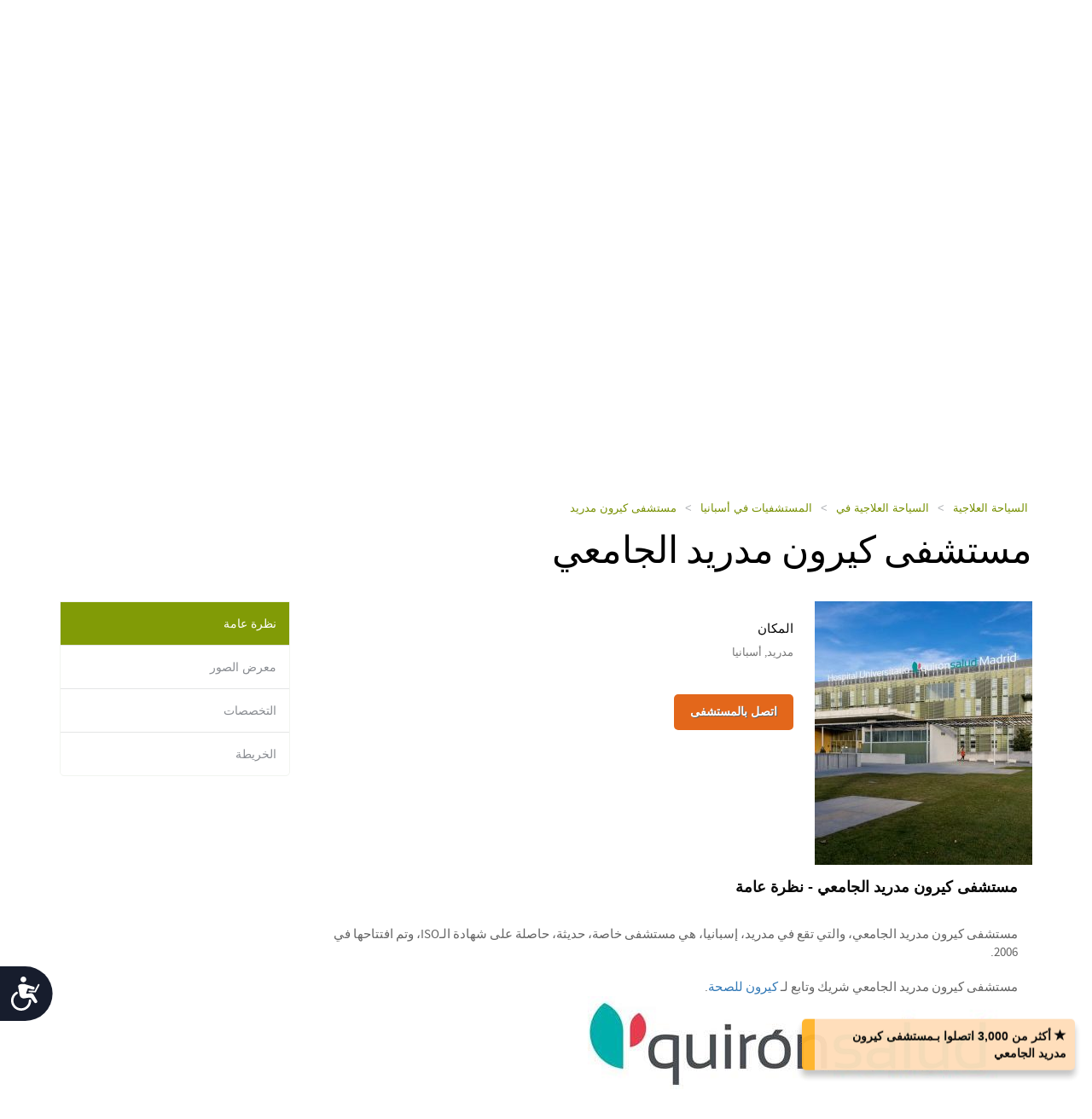

--- FILE ---
content_type: text/html; charset=utf-8
request_url: https://ar.health-tourism.com/medical-centers/hospital-quiron-madrid/
body_size: 14979
content:



<!DOCTYPE html>

<html dir="rtl" lang="ar"> 
<head><meta charset="utf-8" /><meta http-equiv="X-UA-Compatible" content="IE=edge" /><meta name="viewport" content="width=device-width, initial-scale=1" /><meta name="author" /><meta name="verify-v1" content="gbjGwW+QYVY8/IgQ1qFmoWEpZPKs1/zQfd34qWwDRk4=" /><title>
	مستشفى جامعة كيرون مدريد-Quiron Madrid
</title><link rel="shortcut icon" type="image/x-icon" href="../../favicon.ico" />

<!-- Google tag (gtag.js) --> <script async src=https://www.googletagmanager.com/gtag/js?id=G-Z50LN7M00J></script> 
<script> window.dataLayer = window.dataLayer || []; function gtag() { dataLayer.push(arguments); } gtag('js', new Date()); gtag('config', 'G-Z50LN7M00J'); </script>

<link href="/CustomCss?v=K60Gs3QA2BajdWxNElq0Zja01a_kMYPHUMoPtqiW3BA1" rel="stylesheet"/>
<link href="/css/general-images.css" rel="stylesheet" /><script src="/CustomJS?v=W_3H7kAdMp4SfmO_Cx2cxXikwU2-jZFHGdRzj9wPNm81"></script>
<script type="text/javascript">window.htjslogger = new HTJSLogger({track: 1, entityType: 0, entityId: 0, sourceId: 3 });</script>
	
	<script src="/countriesByCategoryForSearch.js"></script>
	
    <script src="//geoip-js.com/js/apis/geoip2/v2.1/geoip2.js" type="text/javascript"></script>
	
<script type="text/javascript">var EncouragementNotificationMessage = " أكثر من 3,000 اتصلوا بـمستشفى كيرون مدريد الجامعي";
	var EncouragementNotificationType = "";
	var EncouragementNotificationSchemaType = "minimalist";
</script>


	
    <script> window.interdeal = { "sitekey": "6d44678ea255450339c2e79e715436b2", "Position": "Left", "Menulang": "EN", "domains": { "js": "https://cdn.equalweb.com/", "acc": "https://access.equalweb.com/" }, "btnStyle": { "vPosition": [ "80%", null ], "scale": [ "0.8", "0.8" ], "icon": { "type": 7, "shape": "semicircle", "outline": false } } }; (function(doc, head, body){ var coreCall = doc.createElement('script'); coreCall.src = 'https://cdn.equalweb.com/core/4.3.8/accessibility.js'; coreCall.defer = true; coreCall.integrity = 'sha512-u6i35wNTfRZXp0KDwSb3TntaIKI2ItCt/H/KcYIsBeVbaVMerEQLBnU5/ztfBg9aSW1gg7AN4CqCu9a455jkUg=='; coreCall.crossOrigin = 'anonymous'; coreCall.setAttribute('data-cfasync', true ); body? body.appendChild(coreCall) : head.appendChild(coreCall); })(document, document.head, document.body); </script>

<meta name="Description" content="مستشفى جامعة كيرون مدريد-Quiron Madrid 
مستشفى خاص من مدريد، إسبانيا" /><meta name="Keywords" content="مستشفى كيرون مدريد الجامعي, مستشفى  خاص, أسبانيا, مدريد" /></head>
<body dir="rtl">
	<form name="aspnetForm" method="post" action="./?b=%2fhospital-quiron-madrid%2f" id="aspnetForm">
<div>
<input type="hidden" name="__VIEWSTATE" id="__VIEWSTATE" value="t/ZZOlpg3xKBJx2xUDhxq57CkMS9v+GNgyT9eFQFZ4RdWgRP2cZU/zamfu2Ts23Fa0i5NWwtSFwQ9b4uLTD38UhPJYAogtzr+sCp/US1BQA=" />
</div>

<div>

	<input type="hidden" name="__VIEWSTATEGENERATOR" id="__VIEWSTATEGENERATOR" value="DFDC333A" />
</div>
	 

<div class="home-hederTow">
    <div class="headercon">
        <div class="logo">
            <a href="/">
                <img src="/images/Mainlogo_langid_10.png" alt="الشعار health-tourism"></a>
        </div>

        <div class="mobologo">
            <a href="/">
                <i class="mobologo-image general-images general-images-mobo-logo" title="شعار المحمول health-tourism"></i>
        </div>
        <div class="doct">
            <span class="general-images general-images-dr"></span> 
        </div>

        <div class="rightTopLink">
            <nav class="navbar navbar-default" role="navigation">

                <div class="navbar-header">
                    <button type="button" class="navbar-toggle collapsed" data-toggle="collapse" onclick="return false;" data-target="#navbar" aria-expanded="false" aria-controls="navbar">
                        <span class="sr-only"></span>
                        <span class="icon-bar"></span>
                        <span class="icon-bar"></span>
                        <span class="icon-bar"></span>
                    </button>
                </div>
                <div id="navbar" class="navbar-collapse collapse">
                    
                    <ul class="nav navbar-nav">
                        
                        <li><a href="https://ru.health-tourism.com/">русский</a></li>
                        
                        <li><a href="https://cn.health-tourism.com/">中文</a></li>
                        
                        <li><a href="https://es.health-tourism.com/">Español</a></li>
                        
                        <li><a href="https://www.health-tourism.com/">English</a></li>
                        
                       
                        <li class="active"><a href="/Login/" title="صفحة إنشاء حساب"><i class="general-icons general-icons-sign-in-icon" title='تسجيل دخول'>
                            </i> تسجيل دخول</a></li>
                        
                    </ul>

                </div>
            </nav>
            
            <div class="signUp">
                <a href="https://www.health-tourism.com/">English</a>
            </div>
            <div class="logIn">
                <a href="https://ru.health-tourism.com/">русский</a>
            </div>
            <div class="logIn">
                <a href="https://cn.health-tourism.com/">中文</a>
            </div>
            <div class="logIn">
                <a href="https://es.health-tourism.com/">Español</a>
            </div>
            
           <div class="signUp">
                <a href="/Login/"  title="صفحة إنشاء حساب"><i class="general-icons general-icons-sign-in-icon" title='تسجيل دخول'>
                    </i>تسجيل دخول</a>
            </div>
            
             

        </div>
        <div class="doctmobo">
            <span class="general-images general-images-dr"></span>
        </div>
    </div>
</div>

	 
    


<div class="homePageHeader header heaserTow">
    <div class="headercon">
        <div class='searcheFromArea search-icon-green'>
            <label>اختار التخصص:</label>
            <div class="clearfix"></div>

            <div id="divSearchSpecialties">
                <div>
                    <select name="specialtiesSelect" id="specialtiesSelect" class="mainSpecialtiesSearchList" tabindex="1" onchange="SetCategoryCountries();">
                        <option data-image="/Plugins/msdropdown/images/icons/blank30.gif" data-imagecss="allSpecialtiesItem" value="-1">كل التخصصات</option>
                        

                                <option value="18"  data-image="/Plugins/msdropdown/images/icons/blank30.gif" 
                                    data-imagecss="specialty specialty-AddictionTreatment">علاج الإدمان</option>

                            

                                <option value="22"  data-image="/Plugins/msdropdown/images/icons/blank30.gif" 
                                    data-imagecss="specialty specialty-Aestheticsnonsurgical">عمليات التجميل الغير جراحية</option>

                            

                                <option value="44"  data-image="/Plugins/msdropdown/images/icons/blank30.gif" 
                                    data-imagecss="specialty specialty-Anesthesiology">التخدير</option>

                            

                                <option value="8"  data-image="/Plugins/msdropdown/images/icons/blank30.gif" 
                                    data-imagecss="specialty specialty-BariatricSurgery">جراحات البدانة</option>

                            

                                <option value="57"  data-image="/Plugins/msdropdown/images/icons/blank30.gif" 
                                    data-imagecss="specialty specialty-CancerTreatment">زراعة نخاع العظام</option>

                            

                                <option value="6"  data-image="/Plugins/msdropdown/images/icons/blank30.gif" 
                                    data-imagecss="specialty specialty-CancerTreatment">علاج السرطان</option>

                            

                                <option value="5"  data-image="/Plugins/msdropdown/images/icons/blank30.gif" 
                                    data-imagecss="specialty specialty-CardiacSurgery">جراحات القلب</option>

                            

                                <option value="50"  data-image="/Plugins/msdropdown/images/icons/blank30.gif" 
                                    data-imagecss="specialty specialty-Cardiology">أمراض القلب</option>

                            

                                <option value="2"  data-image="/Plugins/msdropdown/images/icons/blank30.gif" 
                                    data-imagecss="specialty specialty-CosmeticSurgery">جراحات التجميل</option>

                            

                                <option value="1"  data-image="/Plugins/msdropdown/images/icons/blank30.gif" 
                                    data-imagecss="specialty specialty-DentalCare">العناية بالأسنان</option>

                            

                                <option value="21"  data-image="/Plugins/msdropdown/images/icons/blank30.gif" 
                                    data-imagecss="specialty specialty-Dermatology">الأمراض الجلدية</option>

                            

                                <option value="20"  data-image="/Plugins/msdropdown/images/icons/blank30.gif" 
                                    data-imagecss="specialty specialty-Dialysis">الغسيل الكلوي</option>

                            

                                <option value="17"  data-image="/Plugins/msdropdown/images/icons/blank30.gif" 
                                    data-imagecss="specialty specialty-EarNoseandThroat">الأنف والأذن والحنجرة</option>

                            

                                <option value="42"  data-image="/Plugins/msdropdown/images/icons/blank30.gif" 
                                    data-imagecss="specialty specialty-Emergency">طب الطوارئ</option>

                            

                                <option value="28"  data-image="/Plugins/msdropdown/images/icons/blank30.gif" 
                                    data-imagecss="specialty specialty-Endocrinology">طب الغدد الصماء</option>

                            

                                <option value="7"  data-image="/Plugins/msdropdown/images/icons/blank30.gif" 
                                    data-imagecss="specialty specialty-EyeSurgery">جراحات العيون</option>

                            

                                <option value="53"  data-image="/Plugins/msdropdown/images/icons/blank30.gif" 
                                    data-imagecss="specialty specialty-Family">طب الأسرة</option>

                            

                                <option value="4"  data-image="/Plugins/msdropdown/images/icons/blank30.gif" 
                                    data-imagecss="specialty specialty-FertilityTreatment">علاج العقم</option>

                            

                                <option value="33"  data-image="/Plugins/msdropdown/images/icons/blank30.gif" 
                                    data-imagecss="specialty specialty-Gastroenterology">أمراض الجهاز الهضمي</option>

                            

                                <option value="54"  data-image="/Plugins/msdropdown/images/icons/blank30.gif" 
                                    data-imagecss="specialty specialty-General">الطب العام</option>

                            

                                <option value="35"  data-image="/Plugins/msdropdown/images/icons/blank30.gif" 
                                    data-imagecss="specialty specialty-GeneralSurgery">الجراحة العامة</option>

                            

                                <option value="40"  data-image="/Plugins/msdropdown/images/icons/blank30.gif" 
                                    data-imagecss="specialty specialty-Geriatrics">طب المسنين</option>

                            

                                <option value="16"  data-image="/Plugins/msdropdown/images/icons/blank30.gif" 
                                    data-imagecss="specialty specialty-HairTransplant">زرع الشعر</option>

                            

                                <option value="36"  data-image="/Plugins/msdropdown/images/icons/blank30.gif" 
                                    data-imagecss="specialty specialty-Hematology">أمراض الدم</option>

                            

                                <option value="49"  data-image="/Plugins/msdropdown/images/icons/blank30.gif" 
                                    data-imagecss="specialty specialty-Hyperbaric">العلاج بالأكسجين عالي الضغط</option>

                            

                                <option value="23"  data-image="/Plugins/msdropdown/images/icons/blank30.gif" 
                                    data-imagecss="specialty specialty-Imaging">الأشعة</option>

                            

                                <option value="48"  data-image="/Plugins/msdropdown/images/icons/blank30.gif" 
                                    data-imagecss="specialty specialty-Immunology">أمراض المناعة</option>

                            

                                <option value="56"  data-image="/Plugins/msdropdown/images/icons/blank30.gif" 
                                    data-imagecss="specialty specialty-InfectiousDiseases">الأمراض المعدية</option>

                            

                                <option value="51"  data-image="/Plugins/msdropdown/images/icons/blank30.gif" 
                                    data-imagecss="specialty specialty-InternalMedicine">الطب الباطني</option>

                            

                                <option value="47"  data-image="/Plugins/msdropdown/images/icons/blank30.gif" 
                                    data-imagecss="specialty specialty-MedicalCheckUps">الفحوصات الطبية</option>

                            

                                <option value="39"  data-image="/Plugins/msdropdown/images/icons/blank30.gif" 
                                    data-imagecss="specialty specialty-Neonatology">طب حديثي الولادة</option>

                            

                                <option value="41"  data-image="/Plugins/msdropdown/images/icons/blank30.gif" 
                                    data-imagecss="specialty specialty-Nephrology">أمراض الكلى</option>

                            

                                <option value="19"  data-image="/Plugins/msdropdown/images/icons/blank30.gif" 
                                    data-imagecss="specialty specialty-Neurology">الأمراض العصبية</option>

                            

                                <option value="31"  data-image="/Plugins/msdropdown/images/icons/blank30.gif" 
                                    data-imagecss="specialty specialty-Neurosurgery">جراحة المخ والأعصاب</option>

                            

                                <option value="30"  data-image="/Plugins/msdropdown/images/icons/blank30.gif" 
                                    data-imagecss="specialty specialty-Ob-Gyn">أمراض النساء والتوليد</option>

                            

                                <option value="3"  data-image="/Plugins/msdropdown/images/icons/blank30.gif" 
                                    data-imagecss="specialty specialty-OrthopedicSurgery">جراحة العظام</option>

                            

                                <option value="43"  data-image="/Plugins/msdropdown/images/icons/blank30.gif" 
                                    data-imagecss="specialty specialty-Pathology">علم الأمراض</option>

                            

                                <option value="34"  data-image="/Plugins/msdropdown/images/icons/blank30.gif" 
                                    data-imagecss="specialty specialty-Pediatrics">طب الأطفال</option>

                            

                                <option value="45"  data-image="/Plugins/msdropdown/images/icons/blank30.gif" 
                                    data-imagecss="specialty specialty-Psychiatry">الطب النفسي</option>

                            

                                <option value="37"  data-image="/Plugins/msdropdown/images/icons/blank30.gif" 
                                    data-imagecss="specialty specialty-Pulmonology">أمراض الجهاز التنفسي</option>

                            

                                <option value="29"  data-image="/Plugins/msdropdown/images/icons/blank30.gif" 
                                    data-imagecss="specialty specialty-Rehabilitation">إعادة التأهيل</option>

                            

                                <option value="55"  data-image="/Plugins/msdropdown/images/icons/blank30.gif" 
                                    data-imagecss="specialty specialty-Rheumatology">أمراض الروماتيزم</option>

                            

                                <option value="46"  data-image="/Plugins/msdropdown/images/icons/blank30.gif" 
                                    data-imagecss="specialty specialty-Sports">الطب الرياضي</option>

                            

                                <option value="24"  data-image="/Plugins/msdropdown/images/icons/blank30.gif" 
                                    data-imagecss="specialty specialty-StemCellTherapy">العلاج بالخلايا الجذعية</option>

                            

                                <option value="25"  data-image="/Plugins/msdropdown/images/icons/blank30.gif" 
                                    data-imagecss="specialty specialty-Urology">جراحة المسالك البولية</option>

                            

                                <option value="52"  data-image="/Plugins/msdropdown/images/icons/blank30.gif" 
                                    data-imagecss="specialty specialty-Vascular">جراحة الأوعية الدموية</option>

                            
                    </select>
                </div>
            </div>
            <div class="country"  tabindex="2">
                <select name="countries" id="countries" class="mainCountriesSearchList" data-placeholder=' كل الدول ' style="width: 200px;">
                    <option data-image="/Plugins/msdropdown/images/icons/blank.gif" class="mainCountriesSearchItem" value="-1"> كل الدول </option>
                    

                            <option data-image="/Plugins/msdropdown/images/icons/blank.gif" data-imagecss="mainCountriesSearchImage flags es" data-title="spain"
                                class="mainCountriesSearchItem" data-title="أسبانيا" data-name="أسبانيا" name="أسبانيا" 
                                value="spain" >أسبانيا
                            </option>

                        

                            <option data-image="/Plugins/msdropdown/images/icons/blank.gif" data-imagecss="mainCountriesSearchImage flags il" data-title="israel"
                                class="mainCountriesSearchItem" data-title="إسرائيل" data-name="إسرائيل" name="إسرائيل" 
                                value="israel" >إسرائيل
                            </option>

                        

                            <option data-image="/Plugins/msdropdown/images/icons/blank.gif" data-imagecss="mainCountriesSearchImage flags de" data-title="germany"
                                class="mainCountriesSearchItem" data-title="ألمانيا" data-name="ألمانيا" name="ألمانيا" 
                                value="germany" >ألمانيا
                            </option>

                        

                            <option data-image="/Plugins/msdropdown/images/icons/blank.gif" data-imagecss="mainCountriesSearchImage flags ae" data-title="united-arab-emirates"
                                class="mainCountriesSearchItem" data-title="الإمارات العربية المتحدة" data-name="الإمارات العربية المتحدة" name="الإمارات العربية المتحدة" 
                                value="united-arab-emirates" >الإمارات العربية المتحدة
                            </option>

                        

                            <option data-image="/Plugins/msdropdown/images/icons/blank.gif" data-imagecss="mainCountriesSearchImage flags pt" data-title="portugal"
                                class="mainCountriesSearchItem" data-title="البرتغال" data-name="البرتغال" name="البرتغال" 
                                value="portugal" >البرتغال
                            </option>

                        

                            <option data-image="/Plugins/msdropdown/images/icons/blank.gif" data-imagecss="mainCountriesSearchImage flags cn" data-title="china"
                                class="mainCountriesSearchItem" data-title="الصين" data-name="الصين" name="الصين" 
                                value="china" >الصين
                            </option>

                        

                            <option data-image="/Plugins/msdropdown/images/icons/blank.gif" data-imagecss="mainCountriesSearchImage flags in" data-title="india"
                                class="mainCountriesSearchItem" data-title="الهند" data-name="الهند" name="الهند" 
                                value="india" >الهند
                            </option>

                        

                            <option data-image="/Plugins/msdropdown/images/icons/blank.gif" data-imagecss="mainCountriesSearchImage flags gr" data-title="greece"
                                class="mainCountriesSearchItem" data-title="اليونان" data-name="اليونان" name="اليونان" 
                                value="greece" >اليونان
                            </option>

                        

                            <option data-image="/Plugins/msdropdown/images/icons/blank.gif" data-imagecss="mainCountriesSearchImage flags th" data-title="thailand"
                                class="mainCountriesSearchItem" data-title="تايلاند" data-name="تايلاند" name="تايلاند" 
                                value="thailand" >تايلاند
                            </option>

                        

                            <option data-image="/Plugins/msdropdown/images/icons/blank.gif" data-imagecss="mainCountriesSearchImage flags tr" data-title="turkey"
                                class="mainCountriesSearchItem" data-title="تركيا" data-name="تركيا" name="تركيا" 
                                value="turkey" >تركيا
                            </option>

                        

                            <option data-image="/Plugins/msdropdown/images/icons/blank.gif" data-imagecss="mainCountriesSearchImage flags fr" data-title="france"
                                class="mainCountriesSearchItem" data-title="فرنسا" data-name="فرنسا" name="فرنسا" 
                                value="france" >فرنسا
                            </option>

                        

                            <option data-image="/Plugins/msdropdown/images/icons/blank.gif" data-imagecss="mainCountriesSearchImage flags cy" data-title="cyprus"
                                class="mainCountriesSearchItem" data-title="قبرص" data-name="قبرص" name="قبرص" 
                                value="cyprus" >قبرص
                            </option>

                        

                            <option data-image="/Plugins/msdropdown/images/icons/blank.gif" data-imagecss="mainCountriesSearchImage flags my" data-title="malaysia"
                                class="mainCountriesSearchItem" data-title="ماليزيا" data-name="ماليزيا" name="ماليزيا" 
                                value="malaysia" >ماليزيا
                            </option>

                        
                    <option data-image="/Plugins/msdropdown/images/icons/blank.gif" class="mainCountriesSearchItem" value="-1">--------------</option>
                    <option data-image="/Plugins/msdropdown/images/icons/blank.gif" class="mainCountriesSearchItem" value="r=7">آسيا</option>
                    
                    <option data-image="/Plugins/msdropdown/images/icons/blank.gif" class="mainCountriesSearchItem" value="r=3">أوروبا</option>
                    <option data-image="/Plugins/msdropdown/images/icons/blank.gif" class="mainCountriesSearchItem" value="r=8">الشرق الأوسط</option>
                </select>
            </div>

            <a class="btn btn-group-lg search" tabindex="3" href="javascript:ActOnSearch();"> ابحث في المراكز الطبية</a>
            <input style="display: none;" id="txtMainSearchSpecialtiesValue" class="mainSearchSpecialtiesValue" />
            <input style="display: none;" id="txtMainSearchCountriesValue" class="mainSearchCountriesValue" />
        </div>
    </div>

    <div id="myCarousel" class="carousel slide" data-interval="3000" data-ride="carousel">
        <div class="carousel-inner" role="listbox">
            
                    <div class='item active'>
                        <img id="ctl00_cphMain_ucSearchPanel_rptMainImages_ctl00_imgMainImage" class="mainSliderImages" src="../../_resources/Photos/Countries/003_001_000064_00000088.Jpg" alt=" صورة لإضافة مناخ عام  " style="border-width:0px;" />
                    </div>
                
                    <div class='item'>
                        <img id="ctl00_cphMain_ucSearchPanel_rptMainImages_ctl01_imgMainImage" class="mainSliderImages" lazy-src="/_resources/Photos/Countries/003_001_000064_00000089.Jpg" src="" alt=" صورة لإضافة مناخ عام  " style="border-width:0px;" />
                    </div>
                

        </div>
    </div>
</div>

    

<div class="breadcrumbCon">
	<div class="container">
		
		<a class="mainFocusAnchor" name="mainFocusAnchor"></a>
		
		<ul class="bread_crumbs_list">
			<li><a href="/">السياحة العلاجية </a></li>
			
					<li> > </li>
					<li><a href="/spain-medical-tourism/">السياحة العلاجية في </a></li>
				
					<li> > </li>
					<li><a href="/hospitals-spain/">المستشفيات في أسبانيا </a></li>
				
					<li> > </li>
					<li><a href="/medical-centers/hospital-quiron-madrid/">مستشفى كيرون مدريد </a></li>
				
		</ul> 
	</div>
</div> 


   
    <div class="contentArea">
        <div class="container">
            <div class="title-com">
                <h1>مستشفى كيرون مدريد الجامعي</h1>
            </div>
            <div class="leftSide">

                


<div class="hospitalCon">
    <div class="h-Thamb">
        
            <div class="MainPic">
                <a title="مستشفى كيرون مدريد الجامعي" href="/medical-centers/hospital-quiron-madrid/">
                    <img src="/_resources/business/52932/BusinessPage.jpg" id="ctl00_cphMain_ucBusinessTopInfo_imgPic" alt="مستشفى كيرون مدريد الجامعي" />
                </a>
            </div>
        
    </div>
    <div class="h-details">
        <div class="sodeLt">
            <h2>المكان</h2>
            <p>مدريد, أسبانيا</p>
            <div class="clearfix"></div>
        </div>
        



        

<ul class="btn-list">
     
    <li><a class="act" href="/contact-hospital/hospital-quiron-madrid/" title="مستشفى كيرون مدريد الجامعي">اتصل بالمستشفى </a></li>
    
</ul>



    </div>
</div>


                <div class="contentCon">
                    <h2 class="contitle">مستشفى كيرون مدريد الجامعي - نظرة عامة</h2>
                    <p><p>مستشفى كيرون مدريد الجامعي، والتي تقع في مدريد، إسبانيا، هي مستشفى خاصة، حديثة، حاصلة على شهادة الـISO، وتم افتتاحها في 2006. </p><p> مستشفى كيرون مدريد الجامعي شريك وتابع لـ  <a href="https://ar.health-tourism.com/medical-centers/grupo-hospitalario-quiron/" target="_blank">كيرون للصحة</a>.<br><img src="https://www.health-tourism.com/_resources/business/52915/grupo-hospitalario-quiron-914.jpg"></p><div><h3>الخدمات الطبية</h3><br></div>مستشفى كيرون مدريد الجامعي هي مستشفى متخصصة، تغطي كل التخصصات ويعمل بها حوالي 400 طبيب، معتمدين من الرابطة الطبية الإسبانية. المستشفى مجهز لإجراء الجراحات المعقدة، والتي تشمل، جراحات القلب، جراحات الأعصاب، جراحة الأورام وجراحة المخ.وتشمل الأقسام الأخرى المتميزة، جراحات التجميل، طب الأورام والإخصاب المساعد. كل من المستشفى والأطباء لديهم تأمين ضد المسئولية. <h3>الخدمات</h3>يقيم كل مريض في غرفة خاصة مجهزة بـ: <ul class="InText"><li>سرير مجهز بنظام كهربائي لتغيير موضع السرير. </li><li> زر لإستدعاء الممرضة، موجود بجانب أعلى سريرك، حتى يمكنك طلب المساعدة من الممرضات متى احتجت. </li><li> أريكة بسرير للمرافق وحمام منفصل. </li><li> تكييف قابل للتعديل هواء بارد./ </li><li>تليفزيون، تليفون وWi-Fi (والذي قد يستلزم تكلفة إضافية) </li><li>خدمات </li></ul><h3>آمنة للمرضى الأجانب</h3>تخدم مستشفى كيرون مدريد الجامعي حوالي 150 مريض دولي سنويًا من أوروبا، شمال أفريقيا وجنوب أمريكا. <br><br>يستطيع العاملين بالمستشفى التحدث بالإسبانية والإنجليزية والفرنسية. ويمكن توفير مترجمين لهذه اللغات عند طلب المريض <br><br> سيقوم العاملين بالمستشفى بإجراء ترتيبات تأشيرة السفر، بالإضافة إلى المساعدة في ترتيبات السفر والإقامة للمرضى وعائلاتهم. كما ستوفر المستشفى أيضًا خدمات الانتقالات، التأمين، التمويل، ممرضة ومرافق شخصي عند الطلب. <h3>الوجبات</h3>توفر المستشفى العديد من قوائم الطعام لتختار من بينهم. بالإضافة لوجود خدمة لائحة الطعام حسب الطلب للأقارب المرافقين لك في غرفتك، ومن الممكن طلب تحضير وجبات خاصة. وبالمستشفى أيضًا كافتيريا، مفتوحة لتقديم الفطار والغداء والعشاء. كما تتوافر بكل الأدوار في المستشفى ماكينات الخدمة الذاتية للمأكولات والمشروبات. <h3>الأقارب المرافقين والزوار</h3>يمكن للمريض أن يصطحب مرافق واحد على مدار اليوم وأثناء الليل. لا يوجد قيود على الزوار إلا لأسباب طبية. تقوم الممرضات بمعظم أعمالهن الطبية في الصباح، لذا قد يرى أصدقائك وأقاربك أنه من الأفضل زياراتك بعد الظهر أو المساء. <p></p></p>
                        
                    


<div class="specialtyCenters">
    <a name="specialties"></a>
    <h3> الأقسام والمراكز المتخصصة في  <span>مستشفى كيرون مدريد الجامعي</span></h3>

    <ul>
        
                <li><a href="/medical-centers/hospital-quiron-madrid/dep/rehabilitation/" title="إعادة التأهيل">إعادة التأهيل</a></li>
            
                <li><a href="/medical-centers/hospital-quiron-madrid/dep/gastroenterology/" title="أمراض الجهاز الهضمي">أمراض الجهاز الهضمي</a></li>
            
                <li><a href="/medical-centers/hospital-quiron-madrid/dep/cardiology/" title="أمراض القلب">أمراض القلب</a></li>
            
                <li><a href="/medical-centers/hospital-quiron-madrid/dep/nephrology/" title="أمراض الكلى">أمراض الكلى</a></li>
            
                <li><a href="/medical-centers/hospital-quiron-madrid/dep/ob-gyn/" title="أمراض النساء والتوليد">أمراض النساء والتوليد</a></li>
            
                <li><a href="/medical-centers/hospital-quiron-madrid/dep/imaging/" title="الأشعة">الأشعة</a></li>
            
                <li><a href="/medical-centers/hospital-quiron-madrid/dep/dermatology/" title="الأمراض الجلدية">الأمراض الجلدية</a></li>
            
                <li><a href="/medical-centers/hospital-quiron-madrid/dep/neurology/" title="الأمراض العصبية">الأمراض العصبية</a></li>
            
                <li><a href="/medical-centers/hospital-quiron-madrid/dep/ent/" title="الأنف والأذن والحنجرة">الأنف والأذن والحنجرة</a></li>
            
    </ul>
    
        <ul>
            
                    <li><a href="/medical-centers/hospital-quiron-madrid/dep/general-surgery/" title="الجراحة العامة">الجراحة العامة</a></li>
                
                    <li><a href="/medical-centers/hospital-quiron-madrid/dep/dental-care/" title="العناية بالأسنان">العناية بالأسنان</a></li>
                
                    <li><a href="/medical-centers/hospital-quiron-madrid/dep/medical-check-ups/" title="الفحوصات الطبية">الفحوصات الطبية</a></li>
                
                    <li><a href="/medical-centers/hospital-quiron-madrid/dep/bariatric-surgery/" title="جراحات البدانة">جراحات البدانة</a></li>
                
                    <li><a href="/medical-centers/hospital-quiron-madrid/dep/cosmetic-surgery/" title="جراحات التجميل">جراحات التجميل</a></li>
                
                    <li><a href="/medical-centers/hospital-quiron-madrid/dep/cardiac-surgery/" title="جراحات القلب">جراحات القلب</a></li>
                
                    <li><a href="/medical-centers/hospital-quiron-madrid/dep/orthopedics/" title="جراحة العظام">جراحة العظام</a></li>
                
                    <li><a href="/medical-centers/hospital-quiron-madrid/dep/neurosurgery/" title="جراحة المخ والأعصاب">جراحة المخ والأعصاب</a></li>
                
        </ul>
    
    
        <ul>
            
                    <li><a href="/medical-centers/hospital-quiron-madrid/dep/urology/" title="جراحة المسالك البولية">جراحة المسالك البولية</a></li>
                
                    <li><a href="/medical-centers/hospital-quiron-madrid/dep/hair-transplant/" title="زرع الشعر">زرع الشعر</a></li>
                
                    <li><a href="/medical-centers/hospital-quiron-madrid/dep/pediatrics/" title="طب الأطفال">طب الأطفال</a></li>
                
                    <li><a href="/medical-centers/hospital-quiron-madrid/dep/oncology/" title="طب الأورام">طب الأورام</a></li>
                
                    <li><a href="/medical-centers/hospital-quiron-madrid/dep/endocrinology/" title="طب الغدد الصماء">طب الغدد الصماء</a></li>
                
                    <li><a href="/medical-centers/hospital-quiron-madrid/dep/ophthalmology/" title="طب وجراحة العيون">طب وجراحة العيون</a></li>
                
                    <li><a href="/medical-centers/hospital-quiron-madrid/dep/addiction-treatment/" title="علاج الإدمان">علاج الإدمان</a></li>
                
                    <li><a href="/medical-centers/hospital-quiron-madrid/dep/fertility-treatment/" title="علاج العقم">علاج العقم</a></li>
                
                    <li><a href="/medical-centers/hospital-quiron-madrid/dep/aesthetics-non-surgical/" title="عمليات التجميل (الغير جراحية)">عمليات التجميل (الغير جراحية)</a></li>
                
        </ul>
    
</div>


                    <div class="servicesRow">

                       
    <div class='services'>
        <h3>الخدمات:</h3>
        <ul>
            
                    <li>خدمات التنقل</li>
                
                    <li>خدمة المرافق الشخصي متاحة</li>
                
                    <li>توفر ممرضة خاصة</li>
                
                    <li>التمويل المتاح</li>
                
                    <li>سجلات طبية إلكترونية</li>
                
                    <li>التنسيقات الخاصة بالتأمين</li>
                
                    <li>توفر مترجمين عند الطلب</li>
                
        </ul>
    </div>




                       
    <div class='numbers'>
        <h3>الإقامة:</h3>
        <ul>
            
                    <li>يمكن لأفراد العائلة البقاء مع المريض</li>
                
                    <li>ترتيبات الإقامة</li>
                
                    <li>طعام نباتي</li>
                
                    <li>طعام حلال (وفق الشريعة الإسلامية)</li>
                
                    <li>نظام غذائي خاص</li>
                
        </ul>
    </div>




                        
                       
    <div class='facilities'>
        <h3>التجهيزات والمرافق:</h3>
        <ul>
            
                    <li>غرف خاصة</li>
                
                    <li>كافيتيريا/مطعم</li>
                
                    <li>تجهيزات فترة النقاهة وإعادة التأهيل</li>
                
                    <li>غرف مزودة بهاتف</li>
                
                    <li>الاتصال بشبكة الإنترنت</li>
                
                    <li>بنك/ماكينة صراف آلي</li>
                
                    <li>صيدلية</li>
                
        </ul>
    </div>




                       
    <div class='certifications'>
        <h3>الشهادات:</h3>
        <ul>
            
                    <li>شهادة الأيزو 9001</li>
                
                    <li>شهادة الأيزو 14001</li>
                
        </ul>
    </div>




                       
    <div class='languages'>
        <h3>اللغات:</h3>
        <ul>
            
                    <li>العربية</li>
                
                    <li>الإنجليزية</li>
                
                    <li>الفرنسية</li>
                
                    <li>الإيطالية</li>
                
                    <li>الروسية</li>
                
                    <li>الأسبانية</li>
                
        </ul>
    </div>




                       
    <div class='numbers'>
        <h3>المسئولية القانونية:</h3>
        <ul>
            
                    <li>تمتع الأطباء بتأمين المسئولية القانونية</li>
                
                    <li>تمتع المستشفى بتأمين المسئولية القانونية</li>
                
        </ul>
    </div>





                       
    <div class='numbers'>
        <h3>الأرقام:</h3>
        <ul>
            
                    <li>عدد الأطباء: 400</li>
                
                    <li>عدد الأسرة: 300</li>
                
                    <li>سنة التأسيس: 2006</li>
                
        </ul>
    </div>




                    </div>
                     

<div class="disclaimerBox">
    <div class="DiscInside">
        <div class="Title">
            تنويه:</div>
        
        جميع البيانات التي توفرها هذه الصفحة مقدمة من قِبل&nbsp;مستشفى كيرون مدريد الجامعي&nbsp;
            أو أحد ممثليها.
        
        
        
        التحديث الأخير في Dec 1, 2022.
            <br />
        
        يُرجى قراءة <a href="/terms.aspx#disclaimer" rel="nofollow">التنويه</a>.
        في حالة وجود أية أخطاء أو بيانات مفقودة، من فضلك
        <a href="/reporterror.aspx?b=52932" rel="nofollow">
           أبلغنا</a>.
    </div>
</div>

                </div>
            </div>
            

<div class="rightSide">
    <div class="rightCon">
       
        <ul>
            
                    <li class="rightConSelected"><a href="/medical-centers/hospital-quiron-madrid/">نظرة عامة</a></li>
                
                    <li class=""><a href="/medical-centers/hospital-quiron-madrid/images/">معرض الصور</a></li>
                
                    <li class=""><a href="/medical-centers/hospital-quiron-madrid/#specialties">التخصصات</a></li>
                
                    <li class=""><a href="/medical-centers/hospital-quiron-madrid/map/">الخريطة</a></li>
                
        </ul>
    </div>
</div>
        </div>
    </div>
     

<a id="aSpecialties" name="Specialties"></a>


<div class="cityBrowse browseByCountry">
	<div class="container">
		<h3>التصفح حسب التخصص - مستشفيات وعيادات أسبانيا</h3>
		<h4></h4>
		
		<div class="cityDetails cityDetailsfull">
			
			<ul class="city-list city-listTwo browseByCountries" >
				
						 <li class=""><a href="/rehabilitation/spain/" title="مراكز إعادة التأهيل الموجودة في  أسبانيا" target="" >
							 
							    <img src="/images/blank.gif" class="specialty15 specialty15-Rehabilitation" alt="Icon" />
						     إعادة التأهيل - أسبانيا</a></li>
					
						 <li class=""><a href="/hematology/spain/" title="المراكز الطبية المتخصصة في علاج أمراض الدم الموجودة في  أسبانيا" target="" >
							 
							    <img src="/images/blank.gif" class="specialty15 specialty15-Hematology" alt="Icon" />
						     أمراض الدم - أسبانيا</a></li>
					
						 <li class=""><a href="/nephrology/spain/" title="مراكز أمراض الكلى في  أسبانيا" target="" >
							 
							    <img src="/images/blank.gif" class="specialty15 specialty15-Nephrology" alt="Icon" />
						     أمراض الكلى - أسبانيا</a></li>
					
						 <li class=""><a href="/imaging/spain/" title="مراكز الأشعة في  أسبانيا" target="" >
							 
							    <img src="/images/blank.gif" class="specialty15 specialty15-Imaging" alt="Icon" />
						     الأشعة - أسبانيا</a></li>
					
						 <li class=""><a href="/infectious-diseases/spain/" title="مراكز الأمراض المعدية في  أسبانيا" target="" >
							 
							    <img src="/images/blank.gif" class="specialty15 specialty15-InfectiousDiseases" alt="Icon" />
						     الأمراض المعدية - أسبانيا</a></li>
					
						 <li class=""><a href="/general-surgery/spain/" title="مراكز الجراحة العامة في  أسبانيا" target="" >
							 
							    <img src="/images/blank.gif" class="specialty15 specialty15-GeneralSurgery" alt="Icon" />
						     الجراحة العامة - أسبانيا</a></li>
					
						 <li class=""><a href="/general-medicine/spain/" title="" target="" >
							 
							    <img src="/images/blank.gif" class="specialty15 specialty15-General" alt="Icon" />
						     الطب العام - أسبانيا</a></li>
					
						 <li class=""><a href="/stem-cell-therapy/spain/" title="عيادات العلاج بالخلايا الجذعية الموجودة في  أسبانيا" target="" >
							 
							    <img src="/images/blank.gif" class="specialty15 specialty15-StemCellTherapy" alt="Icon" />
						     العلاج بالخلايا الجذعية - أسبانيا</a></li>
					
						 <li class=""><a href="/medical-check-ups/spain/" title="الفحوصات الطبية في  أسبانيا" target="" >
							 
							    <img src="/images/blank.gif" class="specialty15 specialty15-MedicalCheckUps" alt="Icon" />
						     الفحوصات الطبية - أسبانيا</a></li>
					
						 <li class=""><a href="/eye-surgery/spain/" title="مراكز طب وجراحات العيون في  أسبانيا" target="" >
							 
							    <img src="/images/blank.gif" class="specialty15 specialty15-EyeSurgery" alt="Icon" />
						     جراحات العيون (طب وجراحة العيون) - أسبانيا</a></li>
					
						 <li class=""><a href="/orthopedic-surgery/spain/" title="مراكز جراحة العظام في  أسبانيا" target="" >
							 
							    <img src="/images/blank.gif" class="specialty15 specialty15-OrthopedicSurgery" alt="Icon" />
						     جراحة العظام - أسبانيا</a></li>
					
						 <li class=""><a href="/bone-marrow-transplant/spain/" title="" target="" >
							 
							    <img src="/images/blank.gif" class="specialty15 specialty15-CancerTreatment" alt="Icon" />
						     زراعة نخاع العظام - أسبانيا</a></li>
					
						 <li class=""><a href="/pediatrics/spain/" title="مراكز طب الأطفال الموجودة في  أسبانيا" target="" >
							 
							    <img src="/images/blank.gif" class="specialty15 specialty15-Pediatrics" alt="Icon" />
						     طب الأطفال - أسبانيا</a></li>
					
						 <li class=""><a href="/geriatrics/spain/" title="مراكز طب المسنين الموجودة في  أسبانيا" target="" >
							 
							    <img src="/images/blank.gif" class="specialty15 specialty15-Geriatrics" alt="Icon" />
						     طب المسنين - أسبانيا</a></li>
					
						 <li class=""><a href="/cancer-treatment/spain/" title="مراكز الأورام في  أسبانيا" target="" >
							 
							    <img src="/images/blank.gif" class="specialty15 specialty15-CancerTreatment" alt="Icon" />
						     علاج السرطان (طب الأورام) - أسبانيا</a></li>
					
						 <li class=""><a href="/aesthetic-clinics/spain/" title="مراكز التجميل الموجودة في  أسبانيا" target="" >
							 
							    <img src="/images/blank.gif" class="specialty15 specialty15-Aestheticsnonsurgical" alt="Icon" />
						     عمليات التجميل الغير جراحية - أسبانيا</a></li>
					
			</ul>
			
			 
			<ul class="city-list city-listTwo browseByCountries" >
				
						<li class=""><a href="/pulmonology/spain/" title="المراكز الطبية المتخصصة في علاج أمراض الجهاز التنفسي الموجودة في  أسبانيا" target="" >
							 
							    <img src="/images/blank.gif" class="specialty15 specialty15-Pulmonology" alt="Icon" />
						     أمراض الجهاز التنفسي - أسبانيا</a></li>
					
						<li class=""><a href="/rheumatology/spain/" title="" target="" >
							 
							    <img src="/images/blank.gif" class="specialty15 specialty15-Rheumatology" alt="Icon" />
						     أمراض الروماتيزم - أسبانيا</a></li>
					
						<li class=""><a href="/immunology/spain/" title="المراكز الطبية لعلاج أمراض المناعة في  أسبانيا" target="" >
							 
							    <img src="/images/blank.gif" class="specialty15 specialty15-Immunology" alt="Icon" />
						     أمراض المناعة - أسبانيا</a></li>
					
						<li class=""><a href="/dermatology/spain/" title="مراكز علاج الأمراض الجلدية في  أسبانيا" target="" >
							 
							    <img src="/images/blank.gif" class="specialty15 specialty15-Dermatology" alt="Icon" />
						     الأمراض الجلدية - أسبانيا</a></li>
					
						<li class=""><a href="/ear-nose-throat/spain/" title="مراكز الأنف والأذن والحنجرة في  أسبانيا" target="" >
							 
							    <img src="/images/blank.gif" class="specialty15 specialty15-EarNoseandThroat" alt="Icon" />
						     الأنف والأذن والحنجرة (الأنف والأذن والحنجرة) - أسبانيا</a></li>
					
						<li class=""><a href="/internal-medicine/spain/" title="مراكز الطب الباطني في  أسبانيا" target="" >
							 
							    <img src="/images/blank.gif" class="specialty15 specialty15-InternalMedicine" alt="Icon" />
						     الطب الباطني - أسبانيا</a></li>
					
						<li class=""><a href="/psychiatry/spain/" title="مراكز الطب النفسي الموجودة في  أسبانيا" target="" >
							 
							    <img src="/images/blank.gif" class="specialty15 specialty15-Psychiatry" alt="Icon" />
						     الطب النفسي - أسبانيا</a></li>
					
						<li class=""><a href="/dental-clinics/spain/" title="عيادات الأسنان الموجودة في  أسبانيا" target="" >
							 
							    <img src="/images/blank.gif" class="specialty15 specialty15-DentalCare" alt="Icon" />
						     العناية بالأسنان - أسبانيا</a></li>
					
						<li class=""><a href="/bariatric-surgery/spain/" title="مراكز جراحات البدانة الموجودة في  أسبانيا" target="" >
							 
							    <img src="/images/blank.gif" class="specialty15 specialty15-BariatricSurgery" alt="Icon" />
						     جراحات البدانة (جراحات فقدان الوزن) - أسبانيا</a></li>
					
						<li class=""><a href="/heart-surgery/spain/" title="مراكز القلب في  أسبانيا" target="" >
							 
							    <img src="/images/blank.gif" class="specialty15 specialty15-CardiacSurgery" alt="Icon" />
						     جراحات القلب - أسبانيا</a></li>
					
						<li class=""><a href="/neurosurgery/spain/" title="مستشفيات جراحة المخ والأعصاب في  أسبانيا" target="" >
							 
							    <img src="/images/blank.gif" class="specialty15 specialty15-Neurosurgery" alt="Icon" />
						     جراحة المخ والأعصاب - أسبانيا</a></li>
					
						<li class=""><a href="/hair-transplant/spain/" title="مراكز زرع الشعر في  أسبانيا" target="" >
							 
							    <img src="/images/blank.gif" class="specialty15 specialty15-HairTransplant" alt="Icon" />
						     زرع الشعر - أسبانيا</a></li>
					
						<li class=""><a href="/emergency-medicine/spain/" title="المراكز الطبية المتخصصة في طب الطوارئ في  أسبانيا" target="" >
							 
							    <img src="/images/blank.gif" class="specialty15 specialty15-Emergency" alt="Icon" />
						     طب الطوارئ - أسبانيا</a></li>
					
						<li class=""><a href="/neonatology/spain/" title="مراكز طب حديثي الولادة في  أسبانيا" target="" >
							 
							    <img src="/images/blank.gif" class="specialty15 specialty15-Neonatology" alt="Icon" />
						     طب حديثي الولادة - أسبانيا</a></li>
					
						<li class=""><a href="/fertility-treatment/spain/" title="عيادات الخصوبة الموجودة في  أسبانيا" target="" >
							 
							    <img src="/images/blank.gif" class="specialty15 specialty15-FertilityTreatment" alt="Icon" />
						     علاج العقم - أسبانيا</a></li>
					
			</ul>
			
			 
			<ul class="city-list city-listTwo browseByCountries" >
				
						 <li class=""><a href="/gastroenterology/spain/" title="مراكز علاج أمراض الجهاز الهضمي الموجودة في  أسبانيا" target="" >
							 
							    <img src="/images/blank.gif" class="specialty15 specialty15-Gastroenterology" alt="Icon" />
						     أمراض الجهاز الهضمي - أسبانيا</a></li>
					
						 <li class=""><a href="/cardiology/spain/" title="مراكز علاج أمراض القلب في  أسبانيا" target="" >
							 
							    <img src="/images/blank.gif" class="specialty15 specialty15-Cardiology" alt="Icon" />
						     أمراض القلب - أسبانيا</a></li>
					
						 <li class=""><a href="/gynecology/spain/" title="مراكز النساء والتوليد في  أسبانيا" target="" >
							 
							    <img src="/images/blank.gif" class="specialty15 specialty15-Ob-Gyn" alt="Icon" />
						     أمراض النساء والتوليد - أسبانيا</a></li>
					
						 <li class=""><a href="/neurology/spain/" title="مراكز علاج الأمراض العصبية في  أسبانيا" target="" >
							 
							    <img src="/images/blank.gif" class="specialty15 specialty15-Neurology" alt="Icon" />
						     الأمراض العصبية - أسبانيا</a></li>
					
						 <li class=""><a href="/anesthesiology/spain/" title="مراكز طبية للتخدير في  أسبانيا" target="" >
							 
							    <img src="/images/blank.gif" class="specialty15 specialty15-Anesthesiology" alt="Icon" />
						     التخدير - أسبانيا</a></li>
					
						 <li class=""><a href="/sports-medicine/spain/" title="مراكز الطب الرياضي في  أسبانيا" target="" >
							 
							    <img src="/images/blank.gif" class="specialty15 specialty15-Sports" alt="Icon" />
						     الطب الرياضي - أسبانيا</a></li>
					
						 <li class=""><a href="/hyperbaric-oxygen-therapy/spain/" title="العلاج بالأكسجين عالي الضغط في  أسبانيا" target="" >
							 
							    <img src="/images/blank.gif" class="specialty15 specialty15-Hyperbaric" alt="Icon" />
						     العلاج بالأكسجين عالي الضغط (العلاج بالأكسجين عالي الضغط  HB...</a></li>
					
						 <li class=""><a href="/dialysis/spain/" title="مراكز الغسيل الكلوي الموجودة في  أسبانيا" target="" >
							 
							    <img src="/images/blank.gif" class="specialty15 specialty15-Dialysis" alt="Icon" />
						     الغسيل الكلوي - أسبانيا</a></li>
					
						 <li class=""><a href="/cosmetic-surgery/spain/" title="مراكز جراحات التجميل في  أسبانيا" target="" >
							 
							    <img src="/images/blank.gif" class="specialty15 specialty15-CosmeticSurgery" alt="Icon" />
						     جراحات التجميل - أسبانيا</a></li>
					
						 <li class=""><a href="/vascular-surgery/spain/" title="مراكز جراحة الأوعية الدموية في  أسبانيا" target="" >
							 
							    <img src="/images/blank.gif" class="specialty15 specialty15-Vascular" alt="Icon" />
						     جراحة الأوعية الدموية - أسبانيا</a></li>
					
						 <li class=""><a href="/urology/spain/" title="مراكز أمراض وجراحة المسالك البولية الموجودة في  أسبانيا" target="" >
							 
							    <img src="/images/blank.gif" class="specialty15 specialty15-Urology" alt="Icon" />
						     جراحة المسالك البولية - أسبانيا</a></li>
					
						 <li class=""><a href="/family-medicine/spain/" title="" target="" >
							 
							    <img src="/images/blank.gif" class="specialty15 specialty15-Family" alt="Icon" />
						     طب الأسرة - أسبانيا</a></li>
					
						 <li class=""><a href="/endocrinology/spain/" title="مراكز علاج أمراض الغدد الصماء الموجودة في  أسبانيا" target="" >
							 
							    <img src="/images/blank.gif" class="specialty15 specialty15-Endocrinology" alt="Icon" />
						     طب الغدد الصماء - أسبانيا</a></li>
					
						 <li class=""><a href="/addiction/spain/" title="مراكز علاج الإدمان الموجودة في أسبانيا" target="" >
							 
							    <img src="/images/blank.gif" class="specialty15 specialty15-AddictionTreatment" alt="Icon" />
						     علاج الإدمان - أسبانيا</a></li>
					
						 <li class=""><a href="/pathology/spain/" title="المراكز الطبية المتخصصة في علم الأمراض في  أسبانيا" target="" >
							 
							    <img src="/images/blank.gif" class="specialty15 specialty15-Pathology" alt="Icon" />
						     علم الأمراض - أسبانيا</a></li>
					
			</ul>
			

		</div>
	</div>
</div>


	 


<div class="footTopArea">
    <div class="container">
        
        <div class="footLinkCon">
            <h2> روابط سريعة</h2>
            <ul>
                <li><a href="/">الصفحة الرئيسية</a></li>
                <li><a href="/advertise-your-medical-center/">إعلان </a></li>
                <li><a href="/guide/">دليل </a></li>
                <li><a href="https://www.youtube.com/watch?v=KM7VijCBm38" target="_blank">How it Works</a></li>
                <li><a href="https://youtu.be/Z6VgOv7_lgs" target="_blank">A Real Patient Case</a></li>
                <li><a href="/destinations/">الوجهات</a></li>
                
                <li><a href="/information/">معلومات</a></li>
                <li><a href="/resources/">المصادر</a></li>
                <li><a href="/privacy/">الخصوصية </a></li>
                <li><a href="/terms/">شروط الاستخدام </a></li>
                <li><a href="/terms/#disclaimer">تنويه </a></li>
                <li><a href="/about/">نبذة عنا </a></li>
                <li><a href="/contact-us/">اتصل بنا</a></li>
            </ul>
        </div>
        
        <div class="footLinkCon ">
            <h2> المدن المختارة</h2>
            <ul>
                
                        <li><a href="/medical-tourism-india/bangalore/" title="بنغالور">بنغالور </a></li>
                    
                        <li><a href="/medical-tourism-thailand/bangkok/" title="بانكوك">بانكوك </a></li>
                    
                        <li><a href="/medical-tourism-spain/barcelona/" title="برشلونة">برشلونة </a></li>
                    
                        <li><a href="/medical-tourism-turkey/istanbul/" title="إسطنبول">إسطنبول </a></li>
                    
                        <li><a href="/medical-tourism-spain/madrid/" title="مدريد">مدريد </a></li>
                    
                        <li><a href="/medical-tourism-spain/malaga/" title="مالقة">مالقة </a></li>
                    
                        <li><a href="/medical-tourism-spain/marbella/" title="ماربيلا">ماربيلا </a></li>
                    
                        <li><a href="/medical-tourism-germany/heidelberg/" title="هايدلبرج">هايدلبرج </a></li>
                    
            </ul>
        </div>
        <div id="ctl00_ucFooter_featuredCities2" class="footLinkCon ">
            <h2> المدن المختارة</h2>
            <ul>
                
                        <li><a href="/medical-tourism-germany/hamburg/" title="هامبورج">هامبورج </a></li>
                    
                        <li><a href="/medical-tourism-germany/dusseldorf/" title="دوسلدورف">دوسلدورف </a></li>
                    
                        <li><a href="/medical-tourism-turkey/ankara/" title="Ankara">Ankara </a></li>
                    
                        <li><a href="/medical-tourism-turkey/antalya/" title="أنطاليا">أنطاليا </a></li>
                    
                        <li><a href="/medical-tourism-germany/stuttgart/" title="شتوتجارت">شتوتجارت </a></li>
                    
                        <li><a href="/medical-tourism-spain/alicante/" title="أليكانتي">أليكانتي </a></li>
                    
                        <li><a href="/medical-tourism-portugal/porto/" title="بورتو">بورتو </a></li>
                    
                        <li><a href="/medical-tourism-france/paris/" title="باريس">باريس </a></li>
                    
            </ul>
        </div>
        <div  class="footLinkCon">
            <h2>التخصصات المختارة</h2>
            <ul>
                
                        <li><a href="/cancer-treatment/"><span>
                            <i title="علاج السرطان" class="specialty15 specialty15-white specialty15-CancerTreatment"></i>
                            <i title="علاج السرطان" class="specialty15 specialty15-yellow specialty15-CancerTreatment f-hov" style="display: none"></i>
                            </span> علاج السرطان</a></li>
                    
                        <li><a href="/heart-surgery/"><span>
                            <i title="جراحات القلب" class="specialty15 specialty15-white specialty15-CardiacSurgery"></i>
                            <i title="جراحات القلب" class="specialty15 specialty15-yellow specialty15-CardiacSurgery f-hov" style="display: none"></i>
                            </span> جراحات القلب</a></li>
                    
                        <li><a href="/cosmetic-surgery/"><span>
                            <i title="جراحات التجميل" class="specialty15 specialty15-white specialty15-CosmeticSurgery"></i>
                            <i title="جراحات التجميل" class="specialty15 specialty15-yellow specialty15-CosmeticSurgery f-hov" style="display: none"></i>
                            </span> جراحات التجميل</a></li>
                    
                        <li><a href="/fertility-treatment/"><span>
                            <i title="علاج العقم" class="specialty15 specialty15-white specialty15-FertilityTreatment"></i>
                            <i title="علاج العقم" class="specialty15 specialty15-yellow specialty15-FertilityTreatment f-hov" style="display: none"></i>
                            </span> علاج العقم</a></li>
                    
                        <li><a href="/neurology/"><span>
                            <i title="الأمراض العصبية" class="specialty15 specialty15-white specialty15-Neurology"></i>
                            <i title="الأمراض العصبية" class="specialty15 specialty15-yellow specialty15-Neurology f-hov" style="display: none"></i>
                            </span> الأمراض العصبية</a></li>
                    
                        <li><a href="/orthopedic-surgery/"><span>
                            <i title="جراحة العظام" class="specialty15 specialty15-white specialty15-OrthopedicSurgery"></i>
                            <i title="جراحة العظام" class="specialty15 specialty15-yellow specialty15-OrthopedicSurgery f-hov" style="display: none"></i>
                            </span> جراحة العظام</a></li>
                    

                <li><a href="/specialties-list/" class="more">عرض التخصصات أكثر</a></li>
            </ul>
        </div>
        <div class="footLinkCon">
            <h2> اجتماعي</h2>
            <ul>
                
                <li><a href="https://www.linkedin.com/company/find-global-care-ltd" target="_blank"><i class="fa fa-linkedin"></i>لينكد إن </a></li>
            </ul>
        </div>
        <div class="footLinkCon footLinkConLast">
            <a href="/">

                 <span class="general-images general-images-logo-footer" title="logo" style="border:0;vertical-align: middle;" ></span> 
                
            </a>
            
            <div class="footLinkCon footSSL">
                <a href="https://www.positivessl.com" target="_blank" style="font-family: arial; font-size: 10px; color: #212121; text-decoration: none;">

                    <span class="general-images general-images-PositiveSSL" title="Positive SSL" style="border:0;vertical-align: middle;" ></span> 
                  </a>
            </div>
            
            <div class="footLinkCon footSSL">
                <a href="http://www.dmca.com/Protection/Status.aspx?ID=2b1f109d-524d-4dc7-9634-3f57a3c0711f" title="DMCA.com Protection Status" class="dmca-badge">
                     <img src="//images.dmca.com/Badges/_dmca_premi_badge_2.png?ID=2b1f109d-524d-4dc7-9634-3f57a3c0711f" alt="DMCA.com Protection Status">
                </a> 
            </div>
        </div>

    </div>
</div>
<div class="footCopyArea">
    <div class="container">
        <p> كل حقوق النشر محفوظة، © 2008 - 2026 Health-Tourism.com </p>
    </div>
</div>
	 </form> 
    
    <script src="//images.dmca.com/Badges/DMCABadgeHelper.min.js"> </script>

	<script type="application/ld+json"> {
"@context": "http://schema.org","@type": "BreadcrumbList","itemListElement": [

{ "@type": "ListItem","position": 1,"item": {"name": "السياحة العلاجية في", "@id": "/spain-medical-tourism/"} },
{ "@type": "ListItem","position": 2,"item": {"name": "المستشفيات في أسبانيا", "@id": "/hospitals-spain/"} },
{ "@type": "ListItem","position": 3,"item": {"name": "مستشفى كيرون مدريد", "@id": "/medical-centers/hospital-quiron-madrid/"} }] }</script>

    
	<script type="application/ld+json">
	{  "@context" : "http://schema.org",
	   "@type" : "WebSite",
	   "name" : "Health Tourism",
	   "alternateName" : "Health-Tourism",
	   "url" : "ar.health-tourism.com"
	}
	</script>
</body>
</html>